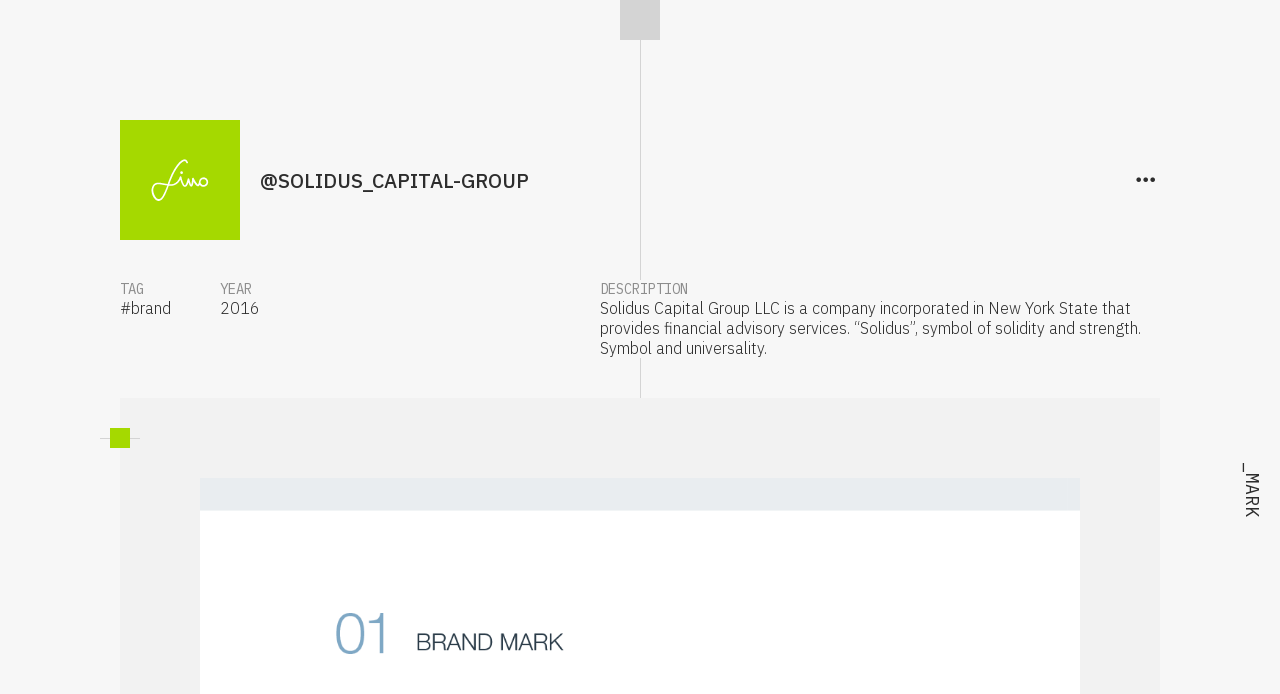

--- FILE ---
content_type: text/html; charset=UTF-8
request_url: https://simolivieri.it/projects/19
body_size: 2321
content:
<!doctype html>
<html lang="en">
<head>
	<meta charset="utf-8">
	<meta http-equiv="X-UA-Compatible" content="IE=edge">
	<meta name="viewport" content="width=device-width, initial-scale=1">
	<title>@solidus_capital-group</title>
	<meta name="csrf-token" content="NnKWgcrwmjlFTHFAAfbcxuE42nSE3P3qOrDyCMWW">
   		<meta name="description" content="simone olivieri brand">
	<meta name="keywords" content="brand">
		<link rel="shortcut icon" href="https://simolivieri.it/img/favicon.png">
	<link href="https://fonts.googleapis.com/css?family=IBM+Plex+Mono:100,200,300,400,500,600,700|IBM+Plex+Sans:100,200,300,400,500,600,700" rel="stylesheet" type="text/css">	<link rel="stylesheet" href="https://simolivieri.it/css/app.css" />
</head><body class="appBody preload" id="prj_19">
    <nav class="menu">
                <section class="menuBox">
	
	<article class="menuCont">
		<h1><a href="https://simolivieri.it/" title="home">#.</a></h1>
	</article>
	
	<article class="menuCont">
		<h1><a href="https://simolivieri.it/posts/" title="posts">#posts</a></h1>
		<h2>archives</h2>
		<ul>
					<li>
				<a href="https://simolivieri.it/posts/?month=October&year=2020">
					October_2020
				</a>
			</li>
				</ul>
		<h2>tags</h2>
		<ul>
					<li>
				<a href="https://simolivieri.it/posts/tags/2">
					brand
				</a>
			</li>
						<li>
				<a href="https://simolivieri.it/posts/tags/3">
					print
				</a>
			</li>
					</ul>
		
	</article>
	
	<article class="menuCont">
		<h1><a href="https://simolivieri.it/projects/" title="projects">#projects</a></h1>
		
		<h2>tags</h2>
		<ul>
					<li>
				<a href="https://simolivieri.it/projects/tags/1">
					web
				</a>
			</li>
					<li>
				<a href="https://simolivieri.it/projects/tags/2">
					brand
				</a>
			</li>
					<li>
				<a href="https://simolivieri.it/projects/tags/3">
					print
				</a>
			</li>
					<li>
				<a href="https://simolivieri.it/projects/tags/4">
					ui-ux
				</a>
			</li>
					<li>
				<a href="https://simolivieri.it/projects/tags/5">
					three-d
				</a>
			</li>
				</ul>		
		
	</article>
	
	<article class="menuCont">
		<h1><a href="https://simolivieri.it/users/" title="users">#about</a></h1>
		<h2>contacts</h2>
		<ul>
					<li>
				<a href="&#x6d;&#97;&#x69;l&#x74;o:&#x69;&#x6e;&#102;&#x6f;&#64;&#115;i&#x6d;&#111;&#108;&#105;vie&#x72;&#105;&#x2e;i&#x74;">&#x69;&#x6e;&#102;&#x6f;&#64;&#115;i&#x6d;&#111;&#108;&#105;vie&#x72;&#105;&#x2e;i&#x74;</a>
			</li>
				</ul>		
	</article>
	 <a href="#" class="btnCls mdi mdi-close"></a>            
</section>    </nav> 
    <section class="site project brand">
        <header class="header">
                        <section class="logoBox">
    <a class="toHome" href="https://simolivieri.it" title="home">
        <i class="logo">
    <svg version="1.1" id="Livello_1" xmlns="http://www.w3.org/2000/svg" xmlns:xlink="http://www.w3.org/1999/xlink" x="0px" y="0px" viewBox="0 0 100 100" xml:space="preserve">
		<g class="logoClr">
			<circle cx="52" cy="40.8" r="1.7"/>
			<path d="M85,51c-0.7-2.4-2.6-4-4.9-4.3c-0.2,0-0.4,0-0.5,0c-2.1,0-4.1,1.1-5.1,3c-0.5,0.7-0.6,1.6-0.8,2.5c-0.1,0.5-0.2,1-0.3,1.4
				l-0.1,0.2c-0.2,0.6-0.4,1.3-0.7,1.8c-0.1,0-0.4-0.2-0.5-0.3c-1.1-0.9-2-2.3-2.8-3.6l-0.1-0.1c-0.5-0.9-1-1.7-1.4-2.6
				c-0.2-0.4-0.4-0.9-0.7-1.3c-0.1-0.3-0.4-0.5-0.8-0.5c-0.6,0-1.1,0.5-1.2,1c-0.1,1.8-0.2,3.6-0.5,5.3c-0.1,0.9-0.3,1.7-0.6,2.4
				c-0.1-0.2-0.2-0.3-0.3-0.5l-0.1-0.2c-0.9-2-1.4-4.2-1.9-6.3l-0.1-0.3c-0.1-0.5-0.5-0.7-1-0.7s-0.9,0.3-1,0.8
				c-0.4,1.7-0.9,3.4-1.5,5.1l-0.2,0.4c-0.3,0.8-0.7,1.7-1.4,2.2c-0.1,0.1-0.3,0.2-0.4,0.2c-0.5,0-1-0.8-1.4-1.5c-1-1.7-1.6-3.6-2-5.1
				l-0.6-2.4c0-0.1-0.1-0.3-0.1-0.4c0-0.2-0.1-0.3-0.1-0.4s0-0.3-0.1-0.4v-0.1c-0.1-0.6-0.6-1-1.1-1c-0.4,0-0.8,0.3-0.9,0.7
				c-1.5,4.4-4.4,7.7-7.9,8.9c-1.1,0.3-2.3,0.5-3.6,0.5c-0.5,0-1.1,0-1.7-0.1c0.7-2,1.5-4.3,2.5-6.6c2.6-6.6,5.7-12.1,9.2-16.5
				c1.5-1.8,3.2-3.8,5.4-5.1c0.8-0.5,1.4-0.7,2-0.7c0.1,0,0.3,0,0.4,0c0.9,0.2,1.5,1.2,1.8,2.1c0.1,0.4,0.5,0.7,1,0.7
				c0.3,0,0.7-0.2,0.9-0.4c0.2-0.2,0.2-0.6,0.1-0.9c-0.6-1.8-1.6-2.9-2.9-3.5c-0.4-0.2-0.8-0.2-1.2-0.2c-0.8,0-1.7,0.3-2.8,0.8
				c-2.9,1.5-5.2,4.3-7.1,6.8c-5.4,7.1-8.6,15.6-11.4,23.2c-1.2-0.1-2.5-0.4-3.7-0.6c-0.6-0.1-1.2-0.2-1.8-0.3
				c-0.4-0.1-0.7-0.1-1.1-0.2c-1.6-0.3-3.2-0.6-4.9-0.6c-1.5,0-2.8,0.3-3.9,0.8c-4.1,1.8-4.6,7.2-4.7,8.9c-0.1,3.9,1.7,8.3,4.5,11.1
				c1.2,1.3,2.8,2.1,4.3,2.1c0.2,0,0.5,0,0.7-0.1c1.6-0.2,3.1-1.1,4.5-2.9c2.4-2.9,3.9-6.6,5.3-10.2l0.5-1.2c0.7-1.6,1.3-3.1,1.7-4.7
				c0.3,0,0.6,0.1,0.9,0.1c0.4,0,0.8,0,1.2,0.1c0.2,0,0.3,0,0.5,0c5,0,9.4-2.9,12-7.8c0.1,0.5,0.3,0.9,0.4,1.5c0.6,2,1.3,4,2.5,5.8
				c0.6,0.8,1.6,1.8,2.8,1.8c0.5,0,1-0.2,1.5-0.5c0.9-0.7,1.5-1.7,2-2.9c0.4-0.7,0.6-1.5,0.9-2.2v-0.1c0.4,1.4,0.9,2.9,1.7,4.1
				c0.5,0.8,1.2,1.3,1.9,1.3c0.4,0,0.9-0.2,1.4-0.9c0.5-0.8,0.7-1.7,0.9-2.6l0.1-0.3c0.1-0.8,0.2-1.6,0.3-2.4c0.8,1.4,1.5,2.5,2.3,3.5
				s1.8,2.2,3.2,2.3c0.1,0,0.1,0,0.2,0c0.8,0,1.5-0.6,2-1.8c1.1,1.5,2.9,2.4,4.8,2.4c1.4,0,2.7-0.5,3.8-1.4C85,55.3,85.6,53.2,85,51z
				 M76,54.1c-0.2-0.4-0.4-0.9-0.4-1.5v-0.1c0.1-0.6,0.3-1.1,0.6-1.7c0.6-1.2,1.8-1.9,3.2-1.9c0.9,0,1.8,0.3,2.5,0.9
				c0.8,0.6,1.2,1.6,1.2,2.7c0,1.2-0.6,2.3-1.5,3c-0.6,0.5-1.4,0.8-2.2,0.8C78,56.3,76.7,55.5,76,54.1z M17.8,68.2
				c-0.7-1.7-1.3-3.6-1.2-5.6c0-1.9,0.6-3.9,1.6-5.3c0.9-1.3,2.3-1.7,3.3-1.9c0.5-0.1,1.1-0.1,1.7-0.1c1.6,0,3.2,0.3,4.7,0.6l1.3,0.2
				c1.6,0.3,3.2,0.5,4.9,0.8c-1.4,3.8-2.9,7.7-4.9,11.4c-1.8,3.7-3.8,5.6-5.8,5.6c-0.7,0-1.4-0.2-2.1-0.7
				C20.1,72.3,18.9,70.6,17.8,68.2z"/>
		</g>
	</svg>          
</i>        </a>
    <h1>@solidus_capital-group</h1>                
</section>
<a href="#" class="btnOpn mdi mdi-dots-horizontal"></a>        </header>
        <main class="main_aside">
            	
    <article class="single">
	<div class="dataBox">

		<data>
			<h1>tag</h1>
			<p>#brand</p>
		</data>
		<data>
			<h1>year</h1>
			<p>2016</p>
		</data>
		<data>
			<h1>description</h1>
			<p>Solidus Capital Group LLC is a company incorporated in New York State that provides financial advisory services. “Solidus”, symbol of solidity and strength. Symbol and universality.</p>
		</data>
	</div>
	
	<div class="body_single">
		<section class="galPrj">
	<figure>
		<img src="https://www.simolivieri.it/uploads/1/solidus_bi-2_1603961712.png">
		<figcaption>_mark</figcaption>
	</figure>
	<figure>
		<img src="https://www.simolivieri.it/uploads/1/solidus_bi-3_1603961712.png">
		<figcaption>_colors</figcaption>
	</figure>
	<figure>
		<img src="https://www.simolivieri.it/uploads/1/solidus_bi-6_1603961712.png">
		<figcaption>_usage</figcaption>
	</figure>
</section>
	</div>
	<ul class="prevnext">
	 		 	<li>
	 		<a class="prev" href="https://simolivieri.it/projects/18"><i class="mdi mdi-chevron-left"></i>@kube_academy</a>
	    </li>	
	    				<li>
	        <a class="next" href="https://simolivieri.it/projects/20">@andrea_jovele<i class="mdi mdi-chevron-right"></i></a>
	    </li>
	        </ul>    	
</article>
    
            <footer class="footer">
                                <a class="mdi mdi-chevron-up"></a>
<p>&copy; 2026 simo. All rights reserved.</p>
            </footer>        
        </main>

    </section>
    <script src="https://simolivieri.it/js/vendApp.js"></script>
    <script src="https://simolivieri.it/js/app.js"></script>
</body>
</html>

--- FILE ---
content_type: application/javascript
request_url: https://simolivieri.it/js/app.js
body_size: 1248
content:
!function(e){var t={};function n(o){if(t[o])return t[o].exports;var r=t[o]={i:o,l:!1,exports:{}};return e[o].call(r.exports,r,r.exports,n),r.l=!0,r.exports}n.m=e,n.c=t,n.d=function(e,t,o){n.o(e,t)||Object.defineProperty(e,t,{enumerable:!0,get:o})},n.r=function(e){"undefined"!=typeof Symbol&&Symbol.toStringTag&&Object.defineProperty(e,Symbol.toStringTag,{value:"Module"}),Object.defineProperty(e,"__esModule",{value:!0})},n.t=function(e,t){if(1&t&&(e=n(e)),8&t)return e;if(4&t&&"object"==typeof e&&e&&e.__esModule)return e;var o=Object.create(null);if(n.r(o),Object.defineProperty(o,"default",{enumerable:!0,value:e}),2&t&&"string"!=typeof e)for(var r in e)n.d(o,r,function(t){return e[t]}.bind(null,r));return o},n.n=function(e){var t=e&&e.__esModule?function(){return e.default}:function(){return e};return n.d(t,"a",t),t},n.o=function(e,t){return Object.prototype.hasOwnProperty.call(e,t)},n.p="/",n(n.s=22)}({22:function(e,t,n){e.exports=n(23)},23:function(e,t){function n(e,t){var n=Object.keys(e);if(Object.getOwnPropertySymbols){var o=Object.getOwnPropertySymbols(e);t&&(o=o.filter((function(t){return Object.getOwnPropertyDescriptor(e,t).enumerable}))),n.push.apply(n,o)}return n}function o(e){for(var t=1;t<arguments.length;t++){var o=null!=arguments[t]?arguments[t]:{};t%2?n(Object(o),!0).forEach((function(t){r(e,t,o[t])})):Object.getOwnPropertyDescriptors?Object.defineProperties(e,Object.getOwnPropertyDescriptors(o)):n(Object(o)).forEach((function(t){Object.defineProperty(e,t,Object.getOwnPropertyDescriptor(o,t))}))}return e}function r(e,t,n){return t in e?Object.defineProperty(e,t,{value:n,enumerable:!0,configurable:!0,writable:!0}):e[t]=n,e}var a=["#f24130","#9b5ae5","#ffba00","#a5d900","#33a3dd"];function i(){var e=document.querySelector(".menu");$(".btnOpn").click((function(){var t;anime({targets:e,translateX:["100%","0%"],easing:"easeOutExpo"});t=Math.floor(Math.random()*a.length),$(".menu").css("background-color",a[t])})),$(".btnCls").click((function(){anime({targets:e,translateX:["0%","100%"],easing:"easeOutExpo"})}))}function c(){$(".card, .galPrj figure, .user, .prevnext, .pagination").waypoint((function(){$(this.element).addClass("instage"),setTimeout((function(){e(),$(".card, .galPrj figure, .user, .prevnext, .pagination").removeClass("instage")}),250),this.destroy()}),{triggerOnce:!0,offset:"100%"});var e=function(){var e=$(".instage");Array.from(e).reduce((function(e,n){return e.then((function(){return e={targets:n,duration:function(e,t){return 100+100*t},easing:"easeOutExpo",delay:function(e,t){return 20*t},opacity:{value:[0,1],duration:function(e,t){return 250+100*t},easing:"linear"},translateY:[500,0]},new Promise((function(n){var a=e.complete,i=anime(o(o({},e),{},{complete:function(e){t(a)&&a(e),n(e)}}));t(r)&&r(i)}));var e,r}))}),Promise.resolve()).then();var t=function(e){return"function"==typeof e}}}$(window).load((function(){setTimeout((function(){$("body").removeClass("preload")}),500),setTimeout((function(){var e,t,n;$(".site").fadeIn(),$(".home .toHome, .posts .toHome, .projects .toHome, .users .toHome").mouseenter((function(){var e=Math.floor(Math.random()*a.length);$(this).css("background-color",a[e]),$(this).find(".logoClr").css("fill","#ffffff")})).mouseleave((function(){$(this).css("background-color","#ffffff"),$(this).find(".logoClr").css("fill","#2d2d2d")})),$(".claims h1, .claims p").each((function(){$(this).html($(this).text().replace(/([^\x00-\x100]|\w)/g,"<span class='letter'>$&</span>"))})),setTimeout((function(){anime.timeline().add({targets:".letter",opacity:[0,1],easing:"easeOutExpo",duration:1e3,offset:"-=200",delay:function(e,t){return 40*(t+1)}})}),250),$(".header").each((function(){anime({targets:this,translateY:["-100%","0%"],easing:"easeOutExpo"})})),$(".latSect h3").waypoint((function(){$(this.element).addClass("intitle"),setTimeout((function(){anime({targets:".intitle",opacity:[0,1],easing:"easeOutExpo"}),$(".latSect h3").removeClass("intitle")}),250),this.destroy()}),{triggerOnce:!0,offset:"100%"}),c(),$(".dataBox").each((function(){anime({targets:this,translateX:["-100%","0%"],easing:"easeOutExpo"})})),(e=$(".card")).mouseover((function(){e.not(this).each((function(){$(this).addClass("unsel")}))})),e.mouseout((function(){e.each((function(){$(this).removeClass("unsel")}))})),t=Math.floor(Math.random()*a.length),n=$(".tcList li p"),$(".mailBtn a").css("background-color",a[t]),n.each((function(){var e=$(this).data("sk"),n=$(this).find("i").css("color",a[t]);$(".user").waypoint((function(){setTimeout((function(){switch(e){case 1:n.slice(0,1).each((function(e){$(this).delay(e*(500/3)).animate({opacity:1},500)}));break;case 2:n.slice(0,2).each((function(e){$(this).delay(e*(500/3)).animate({opacity:1},500)}));break;case 3:n.slice(0,3).each((function(e){$(this).delay(e*(500/3)).animate({opacity:1},500)}));break;case 4:n.slice(0,4).each((function(e){$(this).delay(e*(500/3)).animate({opacity:1},500)}));break;case 5:n.slice(0,5).each((function(e){$(this).delay(e*(500/3)).animate({opacity:1},500)}))}}),1e3),this.destroy()}),{triggerOnce:!0,offset:"50%"})})),$("body").addClass("bkgBody")}),1e3)})),$(document).ready((function(){i(),$(".footer a").click((function(){anime({targets:"html, body",scrollTop:[window.pageYOffset,0],easing:"easeOutExpo"})}))}))}});

--- FILE ---
content_type: image/svg+xml
request_url: https://simolivieri.it/img/bkg_body.svg
body_size: -90
content:
<svg version="1.1" id="Livello_1" xmlns="http://www.w3.org/2000/svg" xmlns:xlink="http://www.w3.org/1999/xlink" x="0px" y="0px" viewBox="0 0 2560 6400" xml:space="preserve">
    <style type="text/css">
    .st0 {
        fill: none;
        stroke: #D4D4D4;
    }
    .st1 {
        fill: none;
        stroke: #D4D4D4;
        stroke-width: 10;
    }
    .st2 {
        fill: #2D2D2D;
    }
    </style>
    <line class="st0" x1="1280.5" y1="0" x2="1280.5" y2="6400" />
    <line class="st1" x1="1320.5" y1="6040" x2="1320.5" y2="6400" />
    <g transform="translate(520 2200)">
        <rect x="20" y="3200" class="st2" width="80" height="40" />
        <rect x="220" y="3200" class="st2" width="20" height="40" />
        <rect x="140" y="3200" class="st2" width="40" height="40" />
    </g>
    <g transform="translate(1800 2800)">
        <rect x="60" y="3200" class="st2" width="40" height="40" />
        <rect x="140" y="3200" class="st2" width="80" height="40" />
        <rect y="3200" class="st2" width="20" height="40" />
    </g>
</svg>

--- FILE ---
content_type: image/svg+xml
request_url: https://simolivieri.it/img/preloader.svg
body_size: 871
content:
<?xml version="1.0" encoding="utf-8"?>
<svg version="1.1" id="Livello_1" xmlns="http://www.w3.org/2000/svg" xmlns:xlink="http://www.w3.org/1999/xlink" x="0px" y="0px" viewBox="-272 248.3 150 100" xml:space="preserve">
    <g>
        <animate attributeName="opacity" values="0;1" dur="0.3s" />
        <g>
            <circle cx="-165.5" cy="303.9" r="1.7" />
            <animate attributeName="opacity" values="1;0.1;0.1;0.1;0.1" dur="1s" repeatCount="indefinite" />
        </g>
        <g>
            <circle cx="-160" cy="303.9" r="1.7" />
            <animate attributeName="opacity" values="0.1;1;0.1;0.1;0.1" dur="1s" repeatCount="indefinite" />
        </g>
        <g>
            <circle cx="-154.5" cy="303.9" r="1.7" />
            <animate attributeName="opacity" values="0.1;0.1;1;0.1;0.1" dur="1s" repeatCount="indefinite" />
        </g>
        <g>
            <circle cx="-203.6" cy="288.9" r="1.7" />
            <path d="M-170.6,299.1c-0.7-2.4-2.6-4-4.9-4.3c-0.2,0-0.4,0-0.5,0c-2.1,0-4.1,1.1-5.1,3c-0.5,0.7-0.6,1.6-0.8,2.5c-0.1,0.5-0.2,1-0.3,1.4l-0.1,0.2c-0.2,0.6-0.4,1.3-0.7,1.8c-0.1,0-0.4-0.2-0.5-0.3c-1.1-0.9-2-2.3-2.8-3.6l-0.1-0.1c-0.5-0.9-1-1.7-1.4-2.6c-0.2-0.4-0.4-0.9-0.7-1.3c-0.1-0.3-0.4-0.5-0.8-0.5c-0.6,0-1.1,0.5-1.2,1c-0.1,1.8-0.2,3.6-0.5,5.3c-0.1,0.9-0.3,1.7-0.6,2.4c-0.1-0.2-0.2-0.3-0.3-0.5l-0.1-0.2c-0.9-2-1.4-4.2-1.9-6.3l-0.1-0.3c-0.1-0.5-0.5-0.7-1-0.7s-0.9,0.3-1,0.8c-0.4,1.7-0.9,3.4-1.5,5.1l-0.2,0.4c-0.3,0.8-0.7,1.7-1.4,2.2c-0.1,0.1-0.3,0.2-0.4,0.2c-0.5,0-1-0.8-1.4-1.5c-1-1.7-1.6-3.6-2-5.1l-0.6-2.4c0-0.1-0.1-0.3-0.1-0.4c0-0.2-0.1-0.3-0.1-0.4c0-0.1,0-0.3-0.1-0.4v-0.1c-0.1-0.6-0.6-1-1.1-1c-0.4,0-0.8,0.3-0.9,0.7c-1.5,4.4-4.4,7.7-7.9,8.9c-1.1,0.3-2.3,0.5-3.6,0.5c-0.5,0-1.1,0-1.7-0.1c0.7-2,1.5-4.3,2.5-6.6c2.6-6.6,5.7-12.1,9.2-16.5c1.5-1.8,3.2-3.8,5.4-5.1c0.8-0.5,1.4-0.7,2-0.7c0.1,0,0.3,0,0.4,0c0.9,0.2,1.5,1.2,1.8,2.1c0.1,0.4,0.5,0.7,1,0.7c0.3,0,0.7-0.2,0.9-0.4s0.2-0.6,0.1-0.9c-0.6-1.8-1.6-2.9-2.9-3.5c-0.4-0.2-0.8-0.2-1.2-0.2c-0.8,0-1.7,0.3-2.8,0.8c-2.9,1.5-5.2,4.3-7.1,6.8c-5.4,7.1-8.6,15.6-11.4,23.2c-1.2-0.1-2.5-0.4-3.7-0.6c-0.6-0.1-1.2-0.2-1.8-0.3c-0.4-0.1-0.7-0.1-1.1-0.2c-1.6-0.3-3.2-0.6-4.9-0.6c-1.5,0-2.8,0.3-3.9,0.8c-4.1,1.8-4.6,7.2-4.7,8.9c-0.1,3.9,1.7,8.3,4.5,11.1c1.2,1.3,2.8,2.1,4.3,2.1c0.2,0,0.5,0,0.7-0.1c1.6-0.2,3.1-1.1,4.5-2.9c2.4-2.9,3.9-6.6,5.3-10.2l0.5-1.2c0.7-1.6,1.3-3.1,1.7-4.7c0.3,0,0.6,0.1,0.9,0.1c0.4,0,0.8,0,1.2,0.1c0.2,0,0.3,0,0.5,0c5,0,9.4-2.9,12-7.8c0.1,0.5,0.3,0.9,0.4,1.5c0.6,2,1.3,4,2.5,5.8c0.6,0.8,1.6,1.8,2.8,1.8c0.5,0,1-0.2,1.5-0.5c0.9-0.7,1.5-1.7,2-2.9c0.4-0.7,0.6-1.5,0.9-2.2V301c0.4,1.4,0.9,2.9,1.7,4.1c0.5,0.8,1.2,1.3,1.9,1.3c0.4,0,0.9-0.2,1.4-0.9c0.5-0.8,0.7-1.7,0.9-2.6l0.1-0.3c0.1-0.8,0.2-1.6,0.3-2.4c0.8,1.4,1.5,2.5,2.3,3.5s1.8,2.2,3.2,2.3c0.1,0,0.1,0,0.2,0c0.8,0,1.5-0.6,2-1.8c1.1,1.5,2.9,2.4,4.8,2.4c1.4,0,2.7-0.5,3.8-1.4C-170.6,303.4-170,301.3-170.6,299.1z M-179.6,302.2c-0.2-0.4-0.4-0.9-0.4-1.5v-0.1c0.1-0.6,0.3-1.1,0.6-1.7c0.6-1.2,1.8-1.9,3.2-1.9c0.9,0,1.8,0.3,2.5,0.9c0.8,0.6,1.2,1.6,1.2,2.7c0,1.2-0.6,2.3-1.5,3c-0.6,0.5-1.4,0.8-2.2,0.8C-177.6,304.4-178.9,303.6-179.6,302.2z M-237.8,316.3c-0.7-1.7-1.3-3.6-1.2-5.6c0-1.9,0.6-3.9,1.6-5.3c0.9-1.3,2.3-1.7,3.3-1.9c0.5-0.1,1.1-0.1,1.7-0.1c1.6,0,3.2,0.3,4.7,0.6l1.3,0.2c1.6,0.3,3.2,0.5,4.9,0.8c-1.4,3.8-2.9,7.7-4.9,11.4c-1.8,3.7-3.8,5.6-5.8,5.6c-0.7,0-1.4-0.2-2.1-0.7C-235.5,320.4-236.7,318.7-237.8,316.3z" />
        </g>
        <animate attributeType="XML" attributeName="fill" values="#33A3DD; #A5D900; #FFBA00; #9B5AE5; #9B5AE5; #33A3DD;" repeatCount="indefinite" dur="3s">
        </animate>
    </g>
</svg>